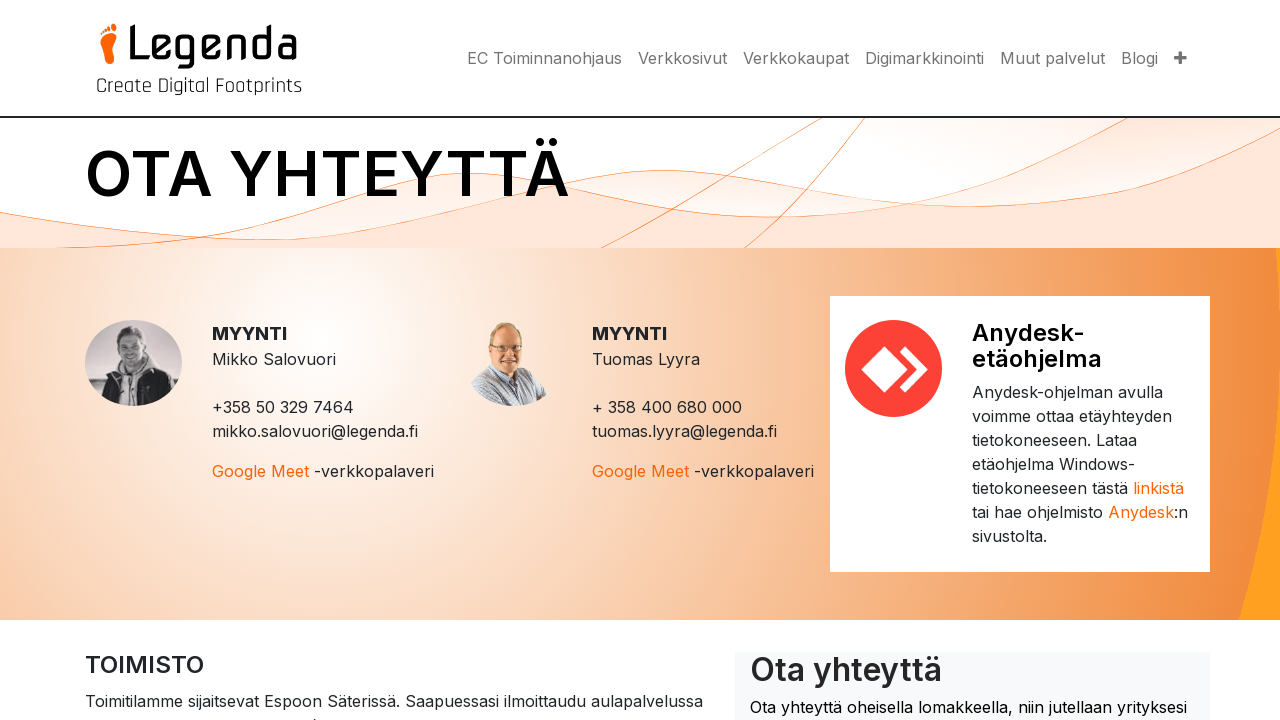

--- FILE ---
content_type: text/html; charset=utf-8
request_url: https://legenda.fi/yhteystiedot
body_size: 7632
content:
<!DOCTYPE html>
        
        
        
        
<html lang="fi-FI" data-website-id="1" data-main-object="website.page(22,)" data-add2cart-redirect="0">
    <head>
        <meta charset="utf-8"/>
        <meta http-equiv="X-UA-Compatible" content="IE=edge,chrome=1"/>
            <meta name="viewport" content="width=device-width, initial-scale=1, user-scalable=no"/>
        <meta name="viewport" content="width=device-width, initial-scale=1"/>
        <meta name="generator" content="EC"/>
            
        <meta property="og:type" content="website"/>
        <meta property="og:title" content="Yhteystiedot | LEGENDA"/>
        <meta property="og:site_name" content="LEGENDA"/>
        <meta property="og:url" content="https://legenda.fi/yhteystiedot"/>
        <meta property="og:image" content="https://legenda.fi/web/image/website/1/logo?unique=e8e2773"/>
            
        <meta name="twitter:card" content="summary_large_image"/>
        <meta name="twitter:title" content="Yhteystiedot | LEGENDA"/>
        <meta name="twitter:image" content="https://legenda.fi/web/image/website/1/logo/300x300?unique=e8e2773"/>
        
        <link rel="canonical" href="https://legenda.fi/yhteystiedot"/>
        
        <link rel="preconnect" href="https://fonts.gstatic.com/" crossorigin=""/>
        <title>Yhteystiedot | LEGENDA</title>
        <link type="image/x-icon" rel="shortcut icon" href="/web/image/website/1/favicon?unique=e8e2773"/>
        <link rel="preload" href="/web/static/src/libs/fontawesome/fonts/fontawesome-webfont.woff2?v=4.7.0" as="font" crossorigin=""/>
        <link type="text/css" rel="stylesheet" href="/web/assets/63178-e28f5bd/1/web.assets_frontend.min.css" data-asset-bundle="web.assets_frontend" data-asset-version="e28f5bd"/>
        <script id="web.layout.odooscript" type="text/javascript">
            var odoo = {
                csrf_token: "e7b00093cddf18675fbd58fa1e6b25177e4d6ba8o1800769912",
                debug: "",
            };
        </script>
            
        <script type="text/javascript">
            odoo.__session_info__ = {"is_admin": false, "is_system": false, "is_website_user": true, "user_id": false, "is_frontend": true, "profile_session": null, "profile_collectors": null, "profile_params": null, "show_effect": true, "bundle_params": {"lang": "en_US", "website_id": 1}, "translationURL": "/website/translations", "cache_hashes": {"translations": "4f500952c6cd144f48750f5ea077143ae4b33de6"}, "geoip_country_code": null, "geoip_phone_code": null, "lang_url_code": "fi"};
            if (!/(^|;\s)tz=/.test(document.cookie)) {
                const userTZ = Intl.DateTimeFormat().resolvedOptions().timeZone;
                document.cookie = `tz=${userTZ}; path=/`;
            }
        </script>
        <script defer="defer" type="text/javascript" src="/web/assets/32847-d5cfc33/1/web.assets_frontend_minimal.min.js" data-asset-bundle="web.assets_frontend_minimal" data-asset-version="d5cfc33"></script>
        <script defer="defer" type="text/javascript" data-src="/web/assets/62676-a13f48f/1/web.assets_frontend_lazy.min.js" data-asset-bundle="web.assets_frontend_lazy" data-asset-version="a13f48f"></script>
        
                
            
                <script>
                    window.dataLayer = window.dataLayer || [];
                    function gtag(){dataLayer.push(arguments);}

                    gtag('consent', 'default', {"ad_storage": "denied", "ad_user_data": "denied", "ad_personalization": "denied", "analytics_storage": "denied", "functionality_storage": "denied", "personalization_storage": "denied", "security_storage": "denied", "wait_for_update": 1});
                    gtag('set', 'ads_data_redaction', true);
                    
                    
                </script>
                
                <script>
                    (function(w,d,s,l,i){w[l]=w[l]||[];w[l].push({'gtm.start':
                    new Date().getTime(),event:'gtm.js'});var f=d.getElementsByTagName(s)[0],
                    j=d.createElement(s),dl=l!='dataLayer'?'&l='+l:'';j.async=true;j.src=
                    'https://www.googletagmanager.com/gtm.js?id='+i+dl;f.parentNode.insertBefore(j,f);
                    })(window,document,'script','dataLayer','GTM-PDJLPJ5');
                </script>
                
        
    </head>
    <body data-cookies-consent-manager="odoo">
                <noscript><iframe height="0" width="0" style="display:none;visibility:hidden" src="https://www.googletagmanager.com/ns.html?id=GTM-PDJLPJ5"></iframe></noscript>
        <div id="wrapwrap" class="   ">
                <header id="top" data-anchor="true" data-name="Header" class="  o_header_standard">
                    
    <nav data-name="Navbar" class="navbar navbar-expand-lg navbar-light o_colored_level o_cc shadow-sm">
        
            <div id="top_menu_container" class="container justify-content-start justify-content-lg-between">
                
    <a href="/" class="navbar-brand logo me-4">
            
            <span role="img" aria-label="Logo of LEGENDA" title="LEGENDA"><img src="/web/image/website/1/logo/LEGENDA?unique=e8e2773" class="img img-fluid" width="95" height="40" alt="LEGENDA" loading="lazy"/></span>
        </a>
    
                
                <div id="top_menu_collapse" class="collapse navbar-collapse order-last order-lg-0">
    <ul id="top_menu" role="menu" class="nav navbar-nav o_menu_loading ms-auto">
        
    
    <li role="presentation" class="nav-item">
        <a role="menuitem" href="/toiminnanohjaus" class="nav-link ">
            <span>EC Toiminnanohjaus</span>
        </a>
    </li>
    <li role="presentation" class="nav-item">
        <a role="menuitem" href="/verkkosivut" class="nav-link ">
            <span>Verkkosivut</span>
        </a>
    </li>
    <li role="presentation" class="nav-item">
        <a role="menuitem" href="/verkkokaupat" class="nav-link ">
            <span>Verkkokaupat</span>
        </a>
    </li>
    <li role="presentation" class="nav-item">
        <a role="menuitem" href="/digimarkkinointi" class="nav-link ">
            <span>Digimarkkinointi</span>
        </a>
    </li>
    <li role="presentation" class="nav-item">
        <a role="menuitem" href="/muut-palvelut" class="nav-link ">
            <span>Muut palvelut</span>
        </a>
    </li>
    <li role="presentation" class="nav-item">
        <a role="menuitem" href="/blog" class="nav-link ">
            <span>Blogi</span>
        </a>
    </li>
    <li role="presentation" class="nav-item">
        <a role="menuitem" href="/shop" class="nav-link ">
            <span>Verkkokauppa</span>
        </a>
    </li>
    <li role="presentation" class="nav-item">
        <a role="menuitem" href="/yhteystiedot" class="nav-link active">
            <span>Yhteystiedot</span>
        </a>
    </li>
        
            <li class="nav-item mx-lg-3 divider d-none"></li> 
            <li class="o_wsale_my_cart align-self-md-start d-none nav-item mx-lg-3">
                <a href="/shop/cart" class="nav-link">
                    <i class="fa fa-shopping-cart"></i>
                    <sup class="my_cart_quantity badge text-bg-primary" data-order-id="">0</sup>
                </a>
            </li>
        
                        
                        
        
        
                    
    </ul>

                    
                </div>
                
                
    <button type="button" data-bs-toggle="collapse" data-bs-target="#top_menu_collapse" class="navbar-toggler ms-auto">
        <span class="navbar-toggler-icon o_not_editable"></span>
    </button>
            </div>
        
    </nav>
    
        </header>
                <main>
                    
    <div id="wrap" class="oe_structure oe_empty">
      <section class="s_cover bg-black-50 o_colored_level pt24 s_parallax_no_overflow_hidden pb24" data-scroll-background-ratio="0" data-snippet="s_cover" data-name="Cover" data-oe-shape-data="{&#34;shape&#34;:&#34;web_editor/Airy/14&#34;,&#34;colors&#34;:{&#34;c1&#34;:&#34;#FF6200&#34;,&#34;c4&#34;:&#34;#FF6200&#34;},&#34;flip&#34;:[]}" style="position: relative;">
        <div class="o_we_shape o_web_editor_Airy_14 bg-white" style="background-image: url(&#34;/web_editor/shape/web_editor/Airy/14.svg?c1=%23FF6200&amp;c4=%23FF6200&#34;);"></div>
        <div class="s_allow_columns container">
          <h1 style="text-align: left;">
            <font class="text-black">OTA YHTEYTTÄ</font>
          </h1>
          <p class="lead" style="text-align: center;"> </p>
        </div>
      </section>
      <section class="s_company_team pt48 o_colored_level undefined pb48 o_cc o_cc1" data-snippet="s_company_team" data-name="Team" style="background-color: rgba(0, 0, 0, 0); background-image: radial-gradient(circle farthest-side at 25% 25%, rgba(255, 204, 51, 0) 0%, rgb(241, 139, 61) 100%, rgba(255, 157, 26, 0.97) 100%);">
        <div class="container">
          <div class="row s_nb_column_fixed">
            <div class="pt24 pb24 o_colored_level undefined col-lg-4">
              <div class="row s_col_no_resize s_col_no_bgcolor">
                <div class="col-lg-4 pb16 o_not_editable">
                  <img src="/web/image/34338-08de61fe/mikko_web.png" alt="" class="img-fluid o_animating o_editable_media img o_we_custom_image me-auto float-start rounded-circle" style="animation-play-state: paused; transition: none;" data-original-id="34338" data-original-src="/web/image/34338-08de61fe/mikko_web.png" data-mimetype="image/png" loading="lazy"/>
                </div>
                <div class="col-lg-8">
                  
                  <p><strong><span style="font-size: 18px;">MYYNTI</span></strong><br/>Mikko Salovuori&nbsp;<br/><br/>+358 50 329 7464<br/>mikko.salovuori@legenda.fi</p><p><a href="https://meet.google.com/fcc-vuaz-rkc" title="" data-bs-original-title="">Google Meet</a> -verkkopalaveri</p>
                </div>
              </div>
            </div><div class="pt24 pb24 o_colored_level undefined col-lg-4">
              <div class="row s_col_no_resize s_col_no_bgcolor">
                <div class="col-lg-4 pb16 o_not_editable">
                  <img alt="" src="/web/image/6886-535e8e61/tuomas_web.png" class="img-fluid rounded-circle mx-auto o_animating o_editable_media" loading="lazy" data-original-id="6880" data-original-src="/web/image/6880-d2815ad6/tuomas_web.png" data-mimetype="image/png" data-resize-width="300" title="" aria-describedby="tooltip409316" data-filter-options="{&#34;filterColor&#34;:&#34;#FFFFFF&#34;}" data-bs-original-title=""/>
                </div>
                <div class="col-lg-8">
                  
                  <p><strong><span style="font-size: 18px;">MYYNTI</span></strong><br/>Tuomas Lyyra&nbsp;<br/><br/>+ 358 400 680 000<br/>tuomas.lyyra@legenda.fi</p><p><a href="https://meet.google.com/btm-exua-sgg" title="" aria-describedby="tooltip373665" data-bs-original-title="">Google Meet</a> -verkkopalaveri</p>
                </div>
              </div>
            </div>
            <div class="pt24 o_colored_level pb8 col-lg-4 o_cc o_cc1">
              <div class="row s_col_no_resize s_col_no_bgcolor">
                <div class="col-lg-4 pb16 o_not_editable">
                  <img alt="" src="/web/image/6885-89c128b6/anydesk.png" class="img-fluid rounded-circle mx-auto o_editable_media" loading="lazy" title="" aria-describedby="tooltip29698" data-original-id="6882" data-original-src="/web/image/6882-c7e7c805/anydesk.png" data-mimetype="image/png" data-resize-width="240" data-bs-original-title=""/>
                </div>
                <div class="col-lg-8">
                  <h4>Anydesk- etäohjelma</h4>
                  <p>Anydesk-ohjelman avulla voimme ottaa etäyhteyden tietokoneeseen. Lataa etäohjelma Windows- tietokoneeseen tästä <a href="https://anydesk.com/en/downloads/thank-you?dv=win_exe">linkistä</a> tai hae ohjelmisto <a href="https://anydesk.com/en">Anydesk</a>:n sivustolta.</p>
                </div>
              </div>
            </div>
          </div>
        </div>
      </section>
      <section class="s_text_block pt32 o_colored_level pb104" data-snippet="s_text_block" data-name="Text" style="background-image: none;">
        <div class="s_allow_columns container">
          <div class="row">
            <div class="o_colored_level col-lg-7">
              <h4>TOIMISTO</h4>
              <h4>
                <span style="color: rgb(33, 37, 41); font-size: 1rem; font-weight: 400;">Toimitilamme sijaitsevat Espoon Säterissä. Saapuessasi ilmoittaudu aulapalvelussa B-rappu (avoinna arkisin 8-16).</span>
                <br/>
              </h4>
              <p>Käyntiosoite:&nbsp; &nbsp; &nbsp; &nbsp; &nbsp; &nbsp; <a href="https://goo.gl/maps/E2riTkxYmZdcARex8" target="_blank"><font class="text-o-color-2" title="" aria-describedby="tooltip221327" data-bs-original-title="">Linnoitustie 6A, 02600 Espoo</font></a><br/>Puhelin:&nbsp;&nbsp;&nbsp;&nbsp;&nbsp;&nbsp;&nbsp;&nbsp;&nbsp;&nbsp;&nbsp;&nbsp;&nbsp;&nbsp;&nbsp;&nbsp;&nbsp;&nbsp;&nbsp;&nbsp;<a href="tel:+358 500 680 000"><font class="text-o-color-2">+358 500 680 000</font></a><br/>Y-tunnus:&nbsp; &nbsp; &nbsp; &nbsp; &nbsp;&nbsp;&nbsp;&nbsp;&nbsp;&nbsp;&nbsp;&nbsp;&nbsp;2441897-0</p>
              <p>
                <br/>
              </p>
              <h4>LASKUTUSTIEDOT</h4>
              <p>Lähetä ostolaskut ensisijaisesti verkkolaskuina. Voit lähettää ostolaskun myös sähköpostilla osoitteeseen <a href="mailto:ostolaskut@legenda.fi"><font class="text-o-color-2">ostolaskut@legenda.fi</font></a></p>
              <p>Operaattori:&nbsp; &nbsp; &nbsp; &nbsp; &nbsp; &nbsp; &nbsp; 003723327487 Netbox<br/>verkkolaskuosoite:&nbsp; &nbsp;003724418970<br/><br/></p>
              <h4>TUKIPALVELU 8/5&nbsp;</h4>
              <h4></h4>
              <p>
                Legendan tuki palvelee yritystäsi tarvittaessa joka päivä.
              </p>
              <p>Tukemme päivystää maanantaista – perjantaihin 8:00 – 16:00 välisenä aikana. Helpdesk-palvelumme vastaa puhelimitse tukipyyntöihin ja auttaa hetkessä eroon kulloisestakin ongelmasta. Käytössämme on tiketöintijärjestelmä.</p>
              <p>Puhelin (ma-pe 10-14):&nbsp; &nbsp; &nbsp; &nbsp; &nbsp; &nbsp; &nbsp; &nbsp;<a href="tel:+358 400 322 701" style="font-size: 1rem; background-color: rgb(255, 255, 255);" title="" aria-describedby="tooltip647638" data-bs-original-title=""><font class="text-o-color-2">+358 400 322 701</font><br/></a>Sähköposti (ma-pe 8-16):&nbsp; &nbsp; &nbsp; &nbsp; &nbsp; &nbsp;<a href="mailto:yllapito@legenda.fi" data-bs-original-title="" title=""><font class="text-o-color-2">yllapito@legenda.fi</font></a></p>
              <p>
                <br/>
              </p>
              <p>
                <br/>
              </p>
            </div>
            <div class="o_colored_level col-lg-5 undefined o_cc o_cc2 pb4">
              <h3>Ota yhteyttä</h3>
              <p>Ota yhteyttä oheisella lomakkeella, niin jutellaan yrityksesi tarpeista tarkemmin.<br/></p>
              <section class="s_website_form pt16 pb16 o_colored_level" data-vcss="001" data-snippet="s_website_form" data-name="Form">
                <div class="container">
                  <form action="/website/form/" method="post" enctype="multipart/form-data" class="o_mark_required" data-mark="*" data-success-mode="redirect" data-success-page="/kiitos-yhteydenotosta" data-model_name="mail.mail">
                    <div class="s_website_form_rows row s_col_no_bgcolor">
                      <div class="mb-3 s_website_form_required s_website_form_field s_website_form_custom col-12" data-type="text" data-name="Field" data-visibility-condition="" data-visibility-between="">
                        <label class="s_website_form_label" style="width: 200px" for="o56sf5h9s573">
                          <span class="s_website_form_label_content o_default_snippet_text">Miten voimme auttaa</span>
                          <span class="s_website_form_mark o_default_snippet_text"> *</span>
                        </label>
                        <textarea class="form-control s_website_form_input" name="Miten voimme auttaa" required="1" placeholder="" id="o56sf5h9s573" rows="3"></textarea>
                      </div>
                      <div class="mb-3 s_website_form_model_required s_website_form_field col-12" data-type="char" data-name="Field">
                        <label class="s_website_form_label " style="width: 200px" for="o6npy8c13uwy">
                          <span class="s_website_form_label_content o_default_snippet_text">Yritys</span>
                          <span class="s_website_form_mark o_default_snippet_text"> *</span>
                        </label>
                        <input type="text" class="form-control s_website_form_input" name="subject" required="true" placeholder="" id="o6npy8c13uwy"/>
                      </div>
                      <div class="mb-3 s_website_form_required pt4 s_website_form_custom s_website_form_field col-12" data-type="char" data-name="Field">
                        <label class="s_website_form_label" style="width: 200px" for="oyocka4n5ms">
                          <span class="s_website_form_label_content o_default_snippet_text">Nimi</span>
                          <span class="s_website_form_mark o_default_snippet_text"> *</span>
                        </label>
                        <input type="text" class="form-control s_website_form_input" name="Nimi" required="1" placeholder="" id="oyocka4n5ms"/>
                      </div>
                      <div class="mb-3 s_website_form_field s_website_form_custom col-12" data-type="tel" data-name="Field">
                        <label class="s_website_form_label " style="width: 200px" for="oh6w7iygmyz">
                          <span class="s_website_form_label_content o_default_snippet_text">Puhelin</span>
                        </label>
                        <input type="tel" class="form-control s_website_form_input" name="Puhelin" placeholder="" id="oh6w7iygmyz"/>
                      </div>
                      <div class="mb-3 s_website_form_model_required s_website_form_field col-12" data-type="char" data-name="Field">
                        <label class="s_website_form_label " style="width: 200px" for="ok7ed2zvyrkj">
                          <span class="s_website_form_label_content o_default_snippet_text">Sähköposti</span>
                          <span class="s_website_form_mark o_default_snippet_text"> *</span>
                        </label>
                        <input type="text" class="form-control s_website_form_input" name="email_from" required="true" placeholder="" id="ok7ed2zvyrkj"/>
                      </div>
                      
                      
        
        
        
        
    
    
        
        
        
        
    
    
        
        
        
        <div class="s_website_form_field mb-3 col-12    s_website_form_dnone" data-name="Field">
            <div class="row s_col_no_resize s_col_no_bgcolor">
                <label class="col-form-label col-sm-auto s_website_form_label " style="width: 200px">
                     
        
        <span class="s_website_form_label_content"></span>
        
            
        
    
                </label>
                <div class="col-sm">
                    
            <input type="hidden" class="form-control s_website_form_input" name="email_to" value="tuomas.lyyra@legenda.fi"/><input type="hidden" value="51c65bd1a726a5713ceec72b4fe30de85f3e5705ea6ad29be7d2821928c78f61" class="form-control s_website_form_input s_website_form_custom" name="website_form_signature"/><div class="s_website_form_field_description small form-text text-muted">
            Separate email addresses with a comma.
        </div>
    
                </div>
            </div>
        </div>
    
    <div class="mb-3 s_website_form_no_submit_label text-center col-12 s_website_form_submit" data-name="Submit Button">
                        <div style="width: 200px;" class="s_website_form_label"></div>
                        <a href="#" role="button" class="btn btn-primary btn-lg s_website_form_send" title="" aria-describedby="tooltip527646" data-bs-original-title="">Lähetä</a>
                        <span id="s_website_form_result"></span>
                      </div>
                    </div>
                  </form>
                </div>
              </section>
            </div>
          </div>
        </div>
      </section>
    </div>
  
                </main>
                <footer id="bottom" data-anchor="true" data-name="Footer" class="o_footer o_colored_level o_cc ">
                    <div id="footer" class="oe_structure oe_structure_solo">
      <section class="s_text_block pt40 pb16" data-snippet="s_text_block" data-name="Text" style="background-image: none;">
        <div class="container">
          <div class="row">
            <div class="col-lg-2 pt24 pb24 o_colored_level">
              <h5 class="mb-3">Hyödyllisiä linkkejä</h5>
              <ul class="list-unstyled">
                <li>
                  <a href="/">Etusivu</a>
                </li>
                <li>
                  <a href="/toiminnanohjaus" title="" aria-describedby="tooltip267530" data-bs-original-title="">Toiminnanohjaus</a>
                </li>
                <li>
                  <a href="/verkkosivut" title="" aria-describedby="tooltip143033" data-bs-original-title="">Verkkosivut</a>
                </li>
                <li>
                  <a href="/verkkokaupat" title="" aria-describedby="tooltip609278" data-bs-original-title="">Verkkokaupat</a>
                </li>
                <li>
                  <a href="/digimarkkinointi" title="" aria-describedby="tooltip949388" data-bs-original-title="">Digimarkkinointi</a><br/><a href="/muut-palvelut">Muut palvelut</a><br/><a href="/blog">Blogit</a>
                </li>
                <li>
                  <a href="/shop">Kauppa</a><br/><a href="/yleiset-sopimusehdot" data-bs-original-title="" title="">Sopimusehdot</a><br/><a href="/tietosuojaseloste">Tietosuojaseloste</a><br/><a href="/tietoa-evasteista">Evästeet</a></li>
                <li>
                  <a href="/yhteystiedot" title="" aria-describedby="tooltip219681" data-bs-original-title="">Yhteystiedot</a>
                </li>
              </ul>
            </div>
            <div class="col-lg-5 pt24 pb24 o_colored_level">
              <h5 class="mb-3">Tietoa meistä</h5>
              <p>Vuonna 2011 perustettu Legenda on syntynyt aidosta halusta auttaa pieniä ja keskisuuria yrityksiä kasvattamaan digitaalista jalansijaansa verkkomaailmassa.</p>
              <h5 class="mb-3">Tukipalvelut</h5>
              <p class="mb-3">
                <font class="text-white">Puhelintuki: <a href="http://+358 400 322 701" title="" aria-describedby="tooltip533360" data-bs-original-title="">+358 400 322 701</a><br/>Sähköposti:&nbsp;<a href="mailto:yllapito@legenda.fi" data-bs-original-title="" title="">yllapito@legenda.fi</a><br/>Helpdesk:&nbsp;</font>
                <span style="font-size: 1rem;" class="text-white">
                  <a href="/web/login" title="" aria-describedby="tooltip175169" data-bs-original-title="">Kirjaudu</a>
                </span>
              </p>
            </div>
            <div id="connect" class="col-lg-4 offset-lg-1 pt24 pb24">
              <h5 class="mb-3">Ole meihin yhteydessä</h5>
              <ul class="list-unstyled">
                <li>
                  <i class="fa fa-fw fa-comment me-2" title="" aria-describedby="tooltip597108" data-bs-original-title=""></i>
                  
                    <a href="/yhteystiedot" title="" aria-describedby="tooltip482538" data-bs-original-title="">Ota yhteyttä</a>
                  
                </li>
                <li>
                  <i class="fa fa-envelope fa-fw me-2"></i>
                  
                    <a href="mailto:info@legenda.fi" title="" aria-describedby="tooltip810609" data-bs-original-title="">info@legenda.fi</a>
                  
                </li>
                <li>
                  <i class="fa fa-phone fa-fw me-2"></i>
                  <span class="o_force_ltr">
                    <a href="tel: +358 500 680 000" title="" aria-describedby="tooltip566574" data-bs-original-title="">+358 500 680 000</a><span data-o-link-zws="after">​</span>
                  </span>
                </li>
              </ul>
              <div class="s_share text-start o_no_link_popover" data-snippet="s_share" data-name="Social Media">
                <h5 class="s_share_title d-none">Seuraa meitä</h5>
                <a href="https://www.facebook.com/legenda.fi" class="s_share_facebook" target="_blank">
                  <i class="fa fa-facebook rounded-circle shadow-sm" title="" aria-describedby="tooltip368210" data-bs-original-title=""></i>
                </a>
                <a href="/website/social/twitter" class="s_share_twitter" target="_blank" title="" aria-describedby="tooltip891304" data-bs-original-title="">
                  <i class="fa fa-linkedin rounded-circle shadow-sm" title="" aria-describedby="tooltip779088" data-bs-original-title=""></i>
                </a>
                <a href="/" class="float-end text-800">
                  <i class="fa fa-home rounded-circle shadow-sm" title="" aria-describedby="tooltip334420" data-bs-original-title=""></i>
                </a>
              </div>
            </div>
          </div>
        </div>
      </section>
    </div>
  <div class="o_footer_copyright o_colored_level o_cc" data-name="Copyright">
                        <div class="container py-3">
                            <div class="row">
                                <div class="col-sm text-center text-sm-start text-muted">
                                    <span class="o_footer_copyright_name me-2">Copyright &copy; <span itemprop="name">Legenda Oy</span></span>
                                </div>
                                <div class="col-sm text-center text-sm-end o_not_editable">
                                </div>
                            </div>
                        </div>
                    </div>
                </footer>
        <div id="website_cookies_bar" class="s_popup o_snippet_invisible o_no_save d-none" data-name="Cookies Bar" data-vcss="001" data-invisible="1">
                <div class="modal modal_shown o_cookies_discrete s_popup_bottom" data-show-after="500" data-display="afterDelay" data-consents-duration="999" data-bs-focus="false" data-bs-backdrop="false" data-bs-keyboard="false" tabindex="-1" style="display: none; background-color: var(--black-50) !important;" aria-hidden="true">
                    <div class="modal-dialog d-flex s_popup_size_full">
                        <div class="modal-content oe_structure"><section class="o_colored_level o_cc o_cc1" style="background-image: none;">
            <div class="container">
                <div class="row">
                    <div class="col-lg-8 pt16 o_colored_level">
                        <p>
                            <span class="pe-1">Käytämme evästeitä tarjotaksemme sinulle paremman käyttökokemuksen tällä verkkosivustolla.</span>
                            <a href="/cookie-policy" class="o_cookies_bar_text_policy btn btn-link btn-sm px-0" data-bs-original-title="" title="">Evästekäytännöt&nbsp;</a>
                        </p>
                    </div>
                    <div class="col-lg-4 text-end pt16 pb16 o_colored_level">
                        <a href="#" id="cookie-banner-essential" role="button" class="btn btn-outline-primary rounded-circle btn-sm px-2">Vain välttämättömät</a>
                        <a href="#" id="cookie-banner-all" role="button" class="btn rounded-circle btn-sm btn-primary">Hyväksyn</a>

            <a href="#" id="cookie-banner-customize" role="button" class="btn btn-outline-primary rounded-circle btn-sm" data-bs-original-title="" title="">Mukauta</a>
                    </div>
                </div>
            </div>
        </section></div>
                    </div>
                </div>
            </div>
        </div>
                    <script>
            
                window.addEventListener('load', function () {
                    odoo.define('im_livechat.loaderData', function() {
                        return {
                            isAvailable: true,
                            serverUrl: "https://legenda.fi",
                            options: {"header_background_color": "#ff6200", "button_background_color": "#878787", "title_color": "#FFFFFF", "button_text_color": "#FFFFFF", "button_text": "Onko kysytt\u00e4v\u00e4\u00e4?  Kirjoita vain kysymyksesi t\u00e4h\u00e4n.", "input_placeholder": "Terve", "default_message": "Hei, kiva kun tulit sivuillemme. Mik\u00e4li tarvitset apua, vastaa vain t\u00e4h\u00e4n viestiin. Olemme valmiina.", "channel_name": "Legenda.fi", "channel_id": 1, "current_partner_id": 4, "default_username": "Vierailija"},
                        };
                    });
                });
            
                    </script>
        
        </body>
</html>

--- FILE ---
content_type: application/javascript; charset=utf-8
request_url: https://legenda.fi/web/assets/32847-d5cfc33/1/web.assets_frontend_minimal.min.js
body_size: 8152
content:

/* /web/static/src/legacy/js/promise_extension.js */
(function(){var _catch=Promise.prototype.catch;Promise.prototype.guardedCatch=function(onRejected){return _catch.call(this,function(reason){const error=(reason instanceof Error&&"cause"in reason)?reason.cause:reason;if(!error||!(error instanceof Error)){if(onRejected){onRejected.call(this,reason);}}
return Promise.reject(reason);});};})();;

/* /web/static/src/boot.js */
(function(){"use strict";var jobUID=Date.now();var jobs=[];var factories=Object.create(null);var jobDeps=[];var jobPromises=[];var services=Object.create({});var commentRegExp=/(\/\*([\s\S]*?)\*\/|([^:]|^)\/\/(.*)$)/gm;var cjsRequireRegExp=/[^.]\s*require\s*\(\s*["']([^'"\s]+)["']\s*\)/g;if(!globalThis.odoo){globalThis.odoo={};}
var odoo=globalThis.odoo;var debug=odoo.debug;var didLogInfoResolve;var didLogInfoPromise=new Promise(function(resolve){didLogInfoResolve=resolve;});odoo.remainingJobs=jobs;odoo.__DEBUG__={didLogInfo:didLogInfoPromise,getDependencies:function(name,transitive){var deps=name instanceof Array?name:[name];var changed;do{changed=false;jobDeps.forEach(function(dep){if(deps.indexOf(dep.to)>=0&&deps.indexOf(dep.from)<0){deps.push(dep.from);changed=true;}});}while(changed&&transitive);return deps;},getDependents:function(name){return jobDeps.filter(function(dep){return dep.from===name;}).map(function(dep){return dep.to;});},getWaitedJobs:function(){return jobs.map(function(job){return job.name;}).filter(function(item,index,self){return self.indexOf(item)===index;});},getMissingJobs:function(){var self=this;var waited=this.getWaitedJobs();var missing=[];waited.forEach(function(job){self.getDependencies(job).forEach(function(job){if(!(job in self.services)){missing.push(job);}});});return missing.filter(function(item,index,self){return self.indexOf(item)===index;}).filter(function(item){return waited.indexOf(item)<0;}).filter(function(job){return!job.error;});},getFailedJobs:function(){return jobs.filter(function(job){return!!job.error;});},processJobs:function(){var job;function processJob(job){var require=makeRequire(job);var jobExec;function onError(e){job.error=e;console.error(`Error while loading ${job.name}: ${e.message}`,e);Promise.reject(e);}
var def=new Promise(function(resolve){try{jobExec=job.factory.call(null,require);jobs.splice(jobs.indexOf(job),1);}catch(e){onError(e);}
if(!job.error){Promise.resolve(jobExec).then(function(data){services[job.name]=data;resolve();odoo.__DEBUG__.processJobs();}).guardedCatch(function(e){job.rejected=e||true;jobs.push(job);}).catch(function(e){if(e instanceof Error){onError(e);}
resolve();});}else{resolve();}});jobPromises.push(def);def.then(job.resolve);}
function isReady(job){return(!job.error&&!job.rejected&&job.factory.deps.every(function(name){return name in services;}));}
function makeRequire(job){var deps={};Object.keys(services).filter(function(item){return job.deps.indexOf(item)>=0;}).forEach(function(key){deps[key]=services[key];});return function require(name){if(!(name in deps)){console.error("Undefined dependency: ",name);}
return deps[name];};}
while(jobs.length){job=undefined;for(var i=0;i<jobs.length;i++){if(isReady(jobs[i])){job=jobs[i];break;}}
if(!job){break;}
processJob(job);}
return services;},factories:factories,services:services,};odoo.define=function(){var args=Array.prototype.slice.call(arguments);var name=typeof args[0]==="string"?args.shift():"__odoo_job"+jobUID++;var factory=args[args.length-1];var deps;if(args[0]instanceof Array){deps=args[0];}else{deps=[];factory.toString().replace(commentRegExp,"").replace(cjsRequireRegExp,function(match,dep){deps.push(dep);});}
if(!(deps instanceof Array)){throw new Error("Dependencies should be defined by an array",deps);}
if(typeof factory!=="function"){throw new Error("Factory should be defined by a function",factory);}
if(typeof name!=="string"){throw new Error("Invalid name definition (should be a string",name);}
if(name in factories){throw new Error("Service "+name+" already defined");}
factory.deps=deps;factories[name]=factory;let promiseResolve;const promise=new Promise((resolve)=>{promiseResolve=resolve;});jobs.push({name:name,factory:factory,deps:deps,resolve:promiseResolve,promise:promise,});deps.forEach(function(dep){jobDeps.push({from:dep,to:name});});odoo.__DEBUG__.processJobs();};odoo.log=function(){var missing=[];var failed=[];var cycle=null;if(jobs.length){var debugJobs={};var rejected=[];var rejectedLinked=[];var job;var jobdep;for(var k=0;k<jobs.length;k++){debugJobs[jobs[k].name]=job={dependencies:jobs[k].deps,dependents:odoo.__DEBUG__.getDependents(jobs[k].name),name:jobs[k].name,};if(jobs[k].error){job.error=jobs[k].error;}
if(jobs[k].rejected){job.rejected=jobs[k].rejected;rejected.push(job.name);}
var deps=odoo.__DEBUG__.getDependencies(job.name);for(var i=0;i<deps.length;i++){if(job.name!==deps[i]&&!(deps[i]in services)){jobdep=debugJobs[deps[i]];if(!jobdep&&deps[i]in factories){for(var j=0;j<jobs.length;j++){if(jobs[j].name===deps[i]){jobdep=jobs[j];break;}}}
if(jobdep&&jobdep.rejected){if(!job.rejected){job.rejected=[];rejectedLinked.push(job.name);}
job.rejected.push(deps[i]);}else{if(!job.missing){job.missing=[];}
job.missing.push(deps[i]);}}}}
missing=odoo.__DEBUG__.getMissingJobs();failed=odoo.__DEBUG__.getFailedJobs();var unloaded=Object.keys(debugJobs).map(function(key){return debugJobs[key];}).filter(function(job){return job.missing;});if(debug||failed.length||unloaded.length){var log=globalThis.console[!failed.length||!unloaded.length?"info":"error"].bind(globalThis.console);log((failed.length?"error":unloaded.length?"warning":"info")+": Some modules could not be started");if(missing.length){log("Missing dependencies:    ",missing);}
if(failed.length){log("Failed modules:          ",failed.map(function(fail){return fail.name;}));}
if(rejected.length){log("Rejected modules:        ",rejected);}
if(rejectedLinked.length){log("Rejected linked modules: ",rejectedLinked);}
if(unloaded.length){cycle=findCycle(unloaded);if(cycle){console.error("Cyclic dependencies: "+cycle);}
log("Non loaded modules:      ",unloaded.map(function(unload){return unload.name;}));}
if(debug&&Object.keys(debugJobs).length){log("Debug:                   ",debugJobs);}}}
odoo.__DEBUG__.jsModules={missing:missing,failed:failed.map((mod)=>mod.name),unloaded:unloaded?unloaded.map((mod)=>mod.name):[],cycle,};didLogInfoResolve(true);};odoo.ready=async function(serviceName){function match(name){return typeof serviceName==="string"?name===serviceName:serviceName.test(name);}
await Promise.all(jobs.filter((job)=>match(job.name)).map((job)=>job.promise));return Object.keys(factories).filter(match).length;};odoo.runtimeImport=function(moduleName){if(!(moduleName in services)){throw new Error(`Service "${moduleName} is not defined or isn't finished loading."`);}
return services[moduleName];};globalThis.addEventListener("load",function logWhenLoaded(){const len=jobPromises.length;Promise.all(jobPromises).then(function(){if(len===jobPromises.length){odoo.log();}else{logWhenLoaded();}});});function findCycle(jobs){const dependencyGraph=new Map();for(const job of jobs){dependencyGraph.set(job.name,job.dependencies);}
function visitJobs(jobs,visited=new Set()){for(const job of jobs){const result=visitJob(job,visited);if(result){return result;}}
return null;}
function visitJob(job,visited){if(visited.has(job)){const jobs=Array.from(visited).concat([job]);const index=jobs.indexOf(job);return jobs.slice(index).map((j)=>`"${j}"`).join(" => ");}
const deps=dependencyGraph.get(job);return deps?visitJobs(deps,new Set(visited).add(job)):null;}
return visitJobs(jobs.map((j)=>j.name));}})();;

/* /web/static/src/session.js */
odoo.define('@web/session',async function(require){'use strict';let __exports={};const session=__exports.session=odoo.__session_info__||{};delete odoo.__session_info__;return __exports;});;

/* /web/static/src/legacy/js/core/cookie_utils.js */
odoo.define('web.utils.cookies',function(require){"use strict";const utils={getCookie(cookieName){var cookies=document.cookie?document.cookie.split('; '):[];for(var i=0,l=cookies.length;i<l;i++){var parts=cookies[i].split('=');var name=parts.shift();var cookie=parts.join('=');if(cookieName&&cookieName===name){if(cookie.startsWith('"')){if(cookie.includes('\\')){throw new Error(`Cookie value contains unknown characters ${cookie}`)}
cookie=cookie.slice(1,-1);}
return cookie;}}
return"";},isAllowedCookie(type){return true;},setCookie(name,value,ttl=31536000,type='required'){ttl=utils.isAllowedCookie(type)?ttl||24*60*60*365:-1;document.cookie=[`${name}=${value}`,'path=/',`max-age=${ttl}`,`expires=${new Date(new Date().getTime() + ttl * 1000).toGMTString()}`,].join(';');},deleteCookie(name){document.cookie=[`${name}=`,'path=/',`max-age=-1`,`expires=${new Date(new Date().getTime() - 1000).toGMTString()}`,].join(';');},};return utils;});;

/* /web/static/src/legacy/js/core/menu.js */
odoo.define('@web/legacy/js/core/menu',async function(require){'use strict';let __exports={};const BREAKPOINT_SIZES={sm:'575',md:'767',lg:'991',xl:'1199',xxl:'1399'};__exports.initAutoMoreMenu=initAutoMoreMenu;async function initAutoMoreMenu(el,options){if(!el){return;}
const navbar=el.closest('.navbar');const[breakpoint='md']=navbar?Object.keys(BREAKPOINT_SIZES).filter(suffix=>navbar.classList.contains(`navbar-expand-${suffix}`)):[];const isNoHamburgerMenu=!!navbar&&navbar.classList.contains('navbar-expand');let isExtraMenuOpen=false;options=Object.assign({unfoldable:'none',maxWidth:false,minSize:BREAKPOINT_SIZES[breakpoint],images:[],loadingStyleClasses:[],autoClose:()=>true,},options||{});const isUserNavbar=el.parentElement.classList.contains('o_main_navbar');const dropdownSubMenuClasses=['show','border-0','position-static'];const dropdownToggleClasses=['h-auto','py-2','text-secondary'];const autoMarginLeftRegex=/\bm[sx]?(?:-(?:sm|md|lg|xl|xxl))?-auto\b/;const autoMarginRightRegex=/\bm[ex]?(?:-(?:sm|md|lg|xl|xxl))?-auto\b/;var extraItemsToggle=null;const afterFontsloading=new Promise((resolve)=>{if(document.fonts){document.fonts.ready.then(resolve);}else{setTimeout(resolve,150);}});afterFontsloading.then(_adapt);if(options.images.length){await _afterImagesLoading(options.images);_adapt();}
let pending=false;let refreshId=null;const onRefresh=()=>{if(pending){refreshId=window.requestAnimationFrame(onRefresh);_adapt();pending=false;}else{refreshId=null;}};const throttleAdapt=()=>{if(refreshId===null){refreshId=window.requestAnimationFrame(onRefresh);_adapt();}else{pending=true;}};window.addEventListener('resize',throttleAdapt);el.addEventListener('dom:autoMoreMenu:adapt',_adapt);el.addEventListener('dom:autoMoreMenu:destroy',destroy,{once:true});function _restore(){if(!extraItemsToggle){return;}
[...extraItemsToggle.querySelector('.dropdown-menu').children].forEach((item)=>{if(!isUserNavbar){item.classList.add('nav-item');const itemLink=item.querySelector('.dropdown-item');if(itemLink){itemLink.classList.remove('dropdown-item');itemLink.classList.add('nav-link');}}else{item.classList.remove('dropdown-item');const dropdownSubMenu=item.querySelector('.dropdown-menu');const dropdownSubMenuButton=item.querySelector('.dropdown-toggle');if(dropdownSubMenu){dropdownSubMenu.classList.remove(...dropdownSubMenuClasses);}
if(dropdownSubMenuButton){dropdownSubMenuButton.classList.remove(...dropdownToggleClasses);}}
el.insertBefore(item,extraItemsToggle);});extraItemsToggle.remove();extraItemsToggle=null;}
function _adapt(){el.dispatchEvent(new Event("autoMoreMenu.willAdapt",{bubbles:true}));if(options.loadingStyleClasses.length){el.classList.add(...options.loadingStyleClasses);}
const extraMenuEl=_getExtraMenuEl();isExtraMenuOpen=extraMenuEl&&extraMenuEl.classList.contains("show");_restore();if(!el.getClientRects().length||el.closest('.show')||(window.matchMedia(`(max-width: ${options.minSize}px)`).matches&&!isNoHamburgerMenu)){return _endAutoMoreMenu();}
let unfoldableItems=[];const items=[...el.children].filter((node)=>{if(node.matches&&!node.matches(options.unfoldable)){return true;}
unfoldableItems.push(node);return false;});var nbItems=items.length;var menuItemsWidth=items.reduce((sum,el)=>sum+computeFloatOuterWidthWithMargins(el,true,true,false),0);let maxWidth=0;if(options.maxWidth){maxWidth=options.maxWidth();}
if(!maxWidth){maxWidth=computeFloatOuterWidthWithMargins(el,true,true,true);var style=window.getComputedStyle(el);maxWidth-=(parseFloat(style.paddingLeft)+parseFloat(style.paddingRight)+parseFloat(style.borderLeftWidth)+parseFloat(style.borderRightWidth));maxWidth-=unfoldableItems.reduce((sum,el)=>sum+computeFloatOuterWidthWithMargins(el,true,true,false),0);}
if(maxWidth-menuItemsWidth>=-0.001){return _endAutoMoreMenu();}
const dropdownMenu=_addExtraItemsButton(items[nbItems-1].nextElementSibling);menuItemsWidth+=computeFloatOuterWidthWithMargins(extraItemsToggle,true,true,false);do{menuItemsWidth-=computeFloatOuterWidthWithMargins(items[--nbItems],true,true,false);}while(!(maxWidth-menuItemsWidth>=-0.001)&&(nbItems>0));const extraItems=items.slice(nbItems);extraItems.forEach((el)=>{if(!isUserNavbar){const navLink=el.querySelector('.nav-link, a');el.classList.remove('nav-item');if(navLink){navLink.classList.remove('nav-link');navLink.classList.add('dropdown-item');navLink.classList.toggle('active',el.classList.contains('active'));}}else{const dropdownSubMenu=el.querySelector('.dropdown-menu');const dropdownSubMenuButton=el.querySelector('.dropdown-toggle');el.classList.add('dropdown-item','p-0');if(dropdownSubMenu){dropdownSubMenu.classList.add(...dropdownSubMenuClasses);}
if(dropdownSubMenuButton){dropdownSubMenuButton.classList.add(...dropdownToggleClasses);}}
dropdownMenu.appendChild(el);});_endAutoMoreMenu();}
function computeFloatOuterWidthWithMargins(el,mLeft,mRight,considerAutoMargins){var rect=el.getBoundingClientRect();var style=window.getComputedStyle(el);var outerWidth=rect.right-rect.left;const isRTL=style.direction==='rtl';if(mLeft!==false&&(considerAutoMargins||!(isRTL?autoMarginRightRegex:autoMarginLeftRegex).test(el.getAttribute('class')))){outerWidth+=parseFloat(style.marginLeft);}
if(mRight!==false&&(considerAutoMargins||!(isRTL?autoMarginLeftRegex:autoMarginRightRegex).test(el.getAttribute('class')))){outerWidth+=parseFloat(style.marginRight);}
return isNaN(outerWidth)?0:outerWidth;}
function _addExtraItemsButton(target){let dropdownMenu=document.createElement('div');extraItemsToggle=dropdownMenu.cloneNode();const extraItemsToggleIcon=document.createElement('i');const extraItemsToggleLink=document.createElement('a');dropdownMenu.className='dropdown-menu';extraItemsToggle.className='nav-item dropdown o_extra_menu_items';extraItemsToggleIcon.className='fa fa-plus';Object.entries({role:'button',href:'#',class:'nav-link dropdown-toggle o-no-caret','data-bs-toggle':'dropdown','aria-expanded':false,}).forEach(([key,value])=>{extraItemsToggleLink.setAttribute(key,value);});extraItemsToggleLink.appendChild(extraItemsToggleIcon);extraItemsToggle.appendChild(extraItemsToggleLink);extraItemsToggle.appendChild(dropdownMenu);el.insertBefore(extraItemsToggle,target);if(!options.autoClose()){extraItemsToggleLink.setAttribute("data-bs-auto-close","outside");}
return dropdownMenu;}
function destroy(){_restore();window.removeEventListener('resize',throttleAdapt);el.removeEventListener('dom:autoMoreMenu:adapt',_adapt);}
function _afterImagesLoading(images){const defs=images.map((image)=>{if(image.complete||!image.getClientRects().length){return null;}
return new Promise(function(resolve,reject){if(!image.width){image.classList.add('o_menu_image_placeholder');}
image.addEventListener('load',()=>{image.classList.remove('o_menu_image_placeholder');resolve();});});});return Promise.all(defs);}
function _getExtraMenuEl(){return el.querySelector(".o_extra_menu_items .dropdown-toggle");}
function _endAutoMoreMenu(){const extraMenuEl=_getExtraMenuEl();if(extraMenuEl&&isExtraMenuOpen){extraMenuEl.click();}
el.classList.remove(...options.loadingStyleClasses);}}
__exports.destroyAutoMoreMenu=destroyAutoMoreMenu;function destroyAutoMoreMenu(el){el.dispatchEvent(new Event('dom:autoMoreMenu:destroy'));}
return __exports;});;

/* /web/static/src/legacy/js/core/minimal_dom.js */
odoo.define('@web/legacy/js/core/minimal_dom',async function(require){'use strict';let __exports={};const DEBOUNCE=__exports.DEBOUNCE=400;const BUTTON_HANDLER_SELECTOR=__exports.BUTTON_HANDLER_SELECTOR='a, button, input[type="submit"], input[type="button"], .btn';__exports.makeAsyncHandler=makeAsyncHandler;function makeAsyncHandler(fct,preventDefault,stopPropagation){const stopImmediatePropagation=this&&this.__makeAsyncHandler_stopImmediatePropagation;let pending=false;function _isLocked(){return pending;}
function _lock(){pending=true;}
function _unlock(){pending=false;}
return function(ev){if(preventDefault===true||preventDefault&&preventDefault()){ev.preventDefault();}
if(stopPropagation===true||stopPropagation&&stopPropagation()){ev.stopPropagation();}
if(stopImmediatePropagation===true||stopImmediatePropagation&&stopImmediatePropagation()){ev.stopImmediatePropagation();}
if(_isLocked()){return;}
_lock();const result=fct.apply(this,arguments);Promise.resolve(result).then(_unlock).catch(_unlock);return result;};}
__exports.makeButtonHandler=makeButtonHandler;function makeButtonHandler(fct){const preventDefault=this&&this.__makeButtonHandler_preventDefault;const stopPropagation=this&&this.__makeButtonHandler_stopPropagation;const stopImmediatePropagation=this&&this.__makeButtonHandler_stopImmediatePropagation;fct=makeAsyncHandler.call({'__makeAsyncHandler_stopImmediatePropagation':stopImmediatePropagation,},fct,preventDefault,stopPropagation);return function(ev){const result=fct.apply(this,arguments);const buttonEl=ev.target&&ev.target.closest&&ev.target.closest(BUTTON_HANDLER_SELECTOR);if(!(buttonEl instanceof HTMLElement)){return result;}
buttonEl.classList.add('pe-none');Promise.resolve(DEBOUNCE&&new Promise(r=>setTimeout(r,DEBOUNCE))).then(function(){buttonEl.classList.remove('pe-none');const restore=addButtonLoadingEffect(buttonEl);return Promise.resolve(result).then(restore).catch(restore);});return result;};}
__exports.addButtonLoadingEffect=addButtonLoadingEffect;function addButtonLoadingEffect(btnEl){if(!(btnEl instanceof HTMLElement)){return()=>{};}
btnEl.classList.add('o_website_btn_loading','disabled','pe-none');btnEl.disabled=true;const loaderEl=document.createElement('span');loaderEl.classList.add('fa','fa-refresh','fa-spin','me-2');btnEl.prepend(loaderEl);return()=>{btnEl.classList.remove('o_website_btn_loading','disabled','pe-none');btnEl.disabled=false;loaderEl.remove();};}
return __exports;});;

/* /web/static/src/legacy/js/public/lazyloader.js */
odoo.define('web.public.lazyloader',function(require){'use strict';const{BUTTON_HANDLER_SELECTOR,makeAsyncHandler,makeButtonHandler,}=require('@web/legacy/js/core/minimal_dom');let allScriptsLoadedResolve=null;const _allScriptsLoaded=new Promise(resolve=>{allScriptsLoadedResolve=resolve;}).then(stopWaitingLazy);const retriggeringWaitingProms=[];async function waitForLazyAndRetrigger(ev){const targetEl=ev.target;await _allScriptsLoaded;await Promise.all(retriggeringWaitingProms);setTimeout(()=>{if(targetEl.isConnected){targetEl.dispatchEvent(new ev.constructor(ev.type,ev));}},0);}
const loadingEffectHandlers=[];function registerLoadingEffectHandler(el,type,handler){el.addEventListener(type,handler,{capture:true});loadingEffectHandlers.push({el,type,handler});}
let waitingLazy=false;function waitLazy(){if(waitingLazy){return;}
waitingLazy=true;document.body.classList.add('o_lazy_js_waiting');const mainEl=document.getElementById('wrapwrap')||document.body;const loadingEffectButtonEls=[...mainEl.querySelectorAll(BUTTON_HANDLER_SELECTOR)].filter(el=>{return!el.classList.contains('o_no_wait_lazy_js')&&!(el.nodeName==='A'&&el.href&&el.getAttribute('href')!=='#');});const loadingEffectEventTypes=['mouseover','mouseenter','mousedown','mouseup','click','mouseout','mouseleave'];for(const buttonEl of loadingEffectButtonEls){for(const eventType of loadingEffectEventTypes){const loadingEffectHandler=eventType==='click'?makeButtonHandler.call({'__makeButtonHandler_preventDefault':true,'__makeButtonHandler_stopImmediatePropagation':true,},waitForLazyAndRetrigger):makeAsyncHandler.call({'__makeAsyncHandler_stopImmediatePropagation':true,},waitForLazyAndRetrigger,true);registerLoadingEffectHandler(buttonEl,eventType,loadingEffectHandler);}}
for(const formEl of document.querySelectorAll('form:not(.o_no_wait_lazy_js)')){registerLoadingEffectHandler(formEl,'submit',ev=>{ev.preventDefault();ev.stopImmediatePropagation();});}}
function stopWaitingLazy(){if(!waitingLazy){return;}
waitingLazy=false;document.body.classList.remove('o_lazy_js_waiting');for(const{el,type,handler}of loadingEffectHandlers){el.removeEventListener(type,handler,{capture:true});}}
if(document.readyState!=='loading'){waitLazy();}else{document.addEventListener('DOMContentLoaded',function(){waitLazy();});}
if(document.readyState==='complete'){setTimeout(_loadScripts,0);}else{window.addEventListener('load',function(){setTimeout(_loadScripts,0);});}
function _loadScripts(scripts,index){if(scripts===undefined){scripts=document.querySelectorAll('script[data-src]');}
if(index===undefined){index=0;}
if(index>=scripts.length){allScriptsLoadedResolve();return;}
const script=scripts[index];script.addEventListener('load',_loadScripts.bind(this,scripts,index+1));script.src=script.dataset.src;script.removeAttribute('data-src');}
return{loadScripts:_loadScripts,allScriptsLoaded:_allScriptsLoaded,registerPageReadinessDelay:retriggeringWaitingProms.push.bind(retriggeringWaitingProms),};});;

/* /web_editor/static/src/js/frontend/loader_loading.js */
(function(){'use strict';document.addEventListener('DOMContentLoaded',()=>{var textareaEls=document.querySelectorAll('textarea.o_wysiwyg_loader');for(var i=0;i<textareaEls.length;i++){var textarea=textareaEls[i];var wrapper=document.createElement('div');wrapper.classList.add('position-relative','o_wysiwyg_textarea_wrapper');var loadingElement=document.createElement('div');loadingElement.classList.add('o_wysiwyg_loading');var loadingIcon=document.createElement('i');loadingIcon.classList.add('text-600','text-center','fa','fa-circle-o-notch','fa-spin','fa-2x');loadingElement.appendChild(loadingIcon);wrapper.appendChild(loadingElement);textarea.parentNode.insertBefore(wrapper,textarea);wrapper.insertBefore(textarea,loadingElement);}});})();;

/* /website/static/src/js/content/inject_dom.js */
odoo.define('@website/js/content/inject_dom',async function(require){'use strict';let __exports={};const{getCookie}=require('web.utils.cookies');const{session}=require('@web/session');__exports.unhideConditionalElements=unhideConditionalElements;function unhideConditionalElements(){const styleEl=document.createElement('style');styleEl.id="conditional_visibility";document.head.appendChild(styleEl);const conditionalEls=document.querySelectorAll('[data-visibility="conditional"]');for(const conditionalEl of conditionalEls){const selectors=conditionalEl.dataset.visibilitySelectors;styleEl.sheet.insertRule(`${selectors} { display: none !important; }`);}
for(const conditionalEl of conditionalEls){conditionalEl.classList.remove('o_conditional_hidden');}}
__exports.setUtmsHtmlDataset=setUtmsHtmlDataset;function setUtmsHtmlDataset(){const htmlEl=document.documentElement;const cookieNamesToDataNames={'utm_source':'utmSource','utm_medium':'utmMedium','utm_campaign':'utmCampaign',};for(const[name,dsName]of Object.entries(cookieNamesToDataNames)){const cookie=getCookie(`odoo_${name}`);if(cookie){htmlEl.dataset[dsName]=cookie.replace(/(^["']|["']$)/g,'');}}}
document.addEventListener('DOMContentLoaded',()=>{setUtmsHtmlDataset();const htmlEl=document.documentElement;const country=session.geoip_country_code;if(country){htmlEl.dataset.country=country;}
htmlEl.dataset.logged=!session.is_website_user;unhideConditionalElements();});return __exports;});;

/* /website/static/src/js/content/auto_hide_menu.js */
odoo.define('@website/js/content/auto_hide_menu',async function(require){'use strict';let __exports={};const{initAutoMoreMenu}=require('@web/legacy/js/core/menu');document.addEventListener('DOMContentLoaded',async()=>{const header=document.querySelector('header#top');if(header){const topMenu=header.querySelector('#top_menu');if(header.classList.contains('o_no_autohide_menu')){topMenu.classList.remove('o_menu_loading');return;}
const unfoldable='.divider, .divider ~ li, .o_no_autohide_item, .js_language_selector';const excludedImagesSelector='.o_mega_menu, .o_offcanvas_logo_container, .o_lang_flag';const excludedImages=[...header.querySelectorAll(excludedImagesSelector)];const images=[...header.querySelectorAll('img')].filter((img)=>{excludedImages.forEach(node=>{if(node.contains(img)){return false;}});return img.matches&&!img.matches(excludedImagesSelector);});initAutoMoreMenu(topMenu,{unfoldable:unfoldable,images:images,loadingStyleClasses:['o_menu_loading'],autoClose:()=>!document.body.classList.contains("editor_enable"),});}});return __exports;});;

/* /website/static/src/js/content/redirect.js */
odoo.define('@website/js/content/redirect',async function(require){'use strict';let __exports={};const{session}=require('@web/session');document.addEventListener('DOMContentLoaded',()=>{if(session.is_website_user){return;}
if(!window.frameElement){const frontendToBackendNavEl=document.querySelector('.o_frontend_to_backend_nav');if(frontendToBackendNavEl){frontendToBackendNavEl.classList.add('d-flex');frontendToBackendNavEl.classList.remove('d-none');}
const currentUrl=new URL(window.location.href);currentUrl.pathname=`/@${currentUrl.pathname}`;if(currentUrl.searchParams.get('enable_editor')||currentUrl.searchParams.get('edit_translations')){document.body.innerHTML='';window.location.replace(currentUrl.href);return;}
const backendEditBtnEl=document.querySelector('.o_frontend_to_backend_edit_btn');if(backendEditBtnEl){backendEditBtnEl.href=currentUrl.href;document.addEventListener("keydown",ev=>{if(ev.key==="a"&&ev.altKey){currentUrl.searchParams.set('enable_editor',1);window.location.replace(currentUrl.href);}},true);}}else{const backendUserDropdownLinkEl=document.getElementById('o_backend_user_dropdown_link');if(backendUserDropdownLinkEl){backendUserDropdownLinkEl.classList.add('d-none');backendUserDropdownLinkEl.classList.remove('d-flex');}
window.frameElement.dispatchEvent(new CustomEvent('OdooFrameContentLoaded'));}});return __exports;});;

/* /website/static/src/js/content/adapt_content.js */
odoo.define('@website/js/content/adapt_content',async function(require){'use strict';let __exports={};document.addEventListener('DOMContentLoaded',()=>{const htmlEl=document.documentElement;const editTranslations=!!htmlEl.dataset.edit_translations;if(editTranslations){[...document.querySelectorAll('textarea')].map(textarea=>{if(textarea.value.indexOf('data-oe-translation-initial-sha')!==-1){textarea.classList.add('o_text_content_invisible');}});}});return __exports;});